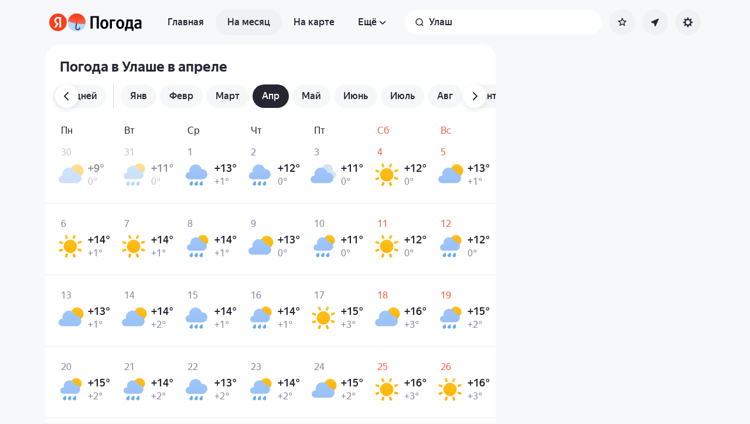

--- FILE ---
content_type: application/javascript
request_url: https://yastatic.net/s3/weather-frontend/front2/_next/static/chunks/718-d1eb53005a351d90.js
body_size: 13670
content:
(self.webpackChunk_N_E=self.webpackChunk_N_E||[]).push([[718],{333:function(t){t.exports=function(){"use strict";var t={LTS:"h:mm:ss A",LT:"h:mm A",L:"MM/DD/YYYY",LL:"MMMM D, YYYY",LLL:"MMMM D, YYYY h:mm A",LLLL:"dddd, MMMM D, YYYY h:mm A"};return function(e,n,r){var i=n.prototype,a=i.format;r.en.formats=t,i.format=function(e){void 0===e&&(e="YYYY-MM-DDTHH:mm:ssZ");var n,r,i=this.$locale().formats,o=(n=e,r=void 0===i?{}:i,n.replace(/(\[[^\]]+])|(LTS?|l{1,4}|L{1,4})/g,function(e,n,i){var a=i&&i.toUpperCase();return n||r[i]||t[i]||r[a].replace(/(\[[^\]]+])|(MMMM|MM|DD|dddd)/g,function(t,e,n){return e||n.slice(1)})}));return a.call(this,o)}}}()},490:function(t,e,n){t.exports=function(t){"use strict";var e={name:"es",monthsShort:"ene_feb_mar_abr_may_jun_jul_ago_sep_oct_nov_dic".split("_"),weekdays:"domingo_lunes_martes_mi\xe9rcoles_jueves_viernes_s\xe1bado".split("_"),weekdaysShort:"dom._lun._mar._mi\xe9._jue._vie._s\xe1b.".split("_"),weekdaysMin:"do_lu_ma_mi_ju_vi_s\xe1".split("_"),months:"enero_febrero_marzo_abril_mayo_junio_julio_agosto_septiembre_octubre_noviembre_diciembre".split("_"),weekStart:1,formats:{LT:"H:mm",LTS:"H:mm:ss",L:"DD/MM/YYYY",LL:"D [de] MMMM [de] YYYY",LLL:"D [de] MMMM [de] YYYY H:mm",LLLL:"dddd, D [de] MMMM [de] YYYY H:mm"},relativeTime:{future:"en %s",past:"hace %s",s:"unos segundos",m:"un minuto",mm:"%d minutos",h:"una hora",hh:"%d horas",d:"un d\xeda",dd:"%d d\xedas",M:"un mes",MM:"%d meses",y:"un a\xf1o",yy:"%d a\xf1os"},ordinal:function(t){return t+"\xba"}};return(t&&"object"==typeof t&&"default"in t?t:{default:t}).default.locale(e,null,!0),e}(n(16734))},6787:function(t,e,n){t.exports=function(t){"use strict";var e="января_февраля_марта_апреля_мая_июня_июля_августа_сентября_октября_ноября_декабря".split("_"),n="январь_февраль_март_апрель_май_июнь_июль_август_сентябрь_октябрь_ноябрь_декабрь".split("_"),r="янв._февр._мар._апр._мая_июня_июля_авг._сент._окт._нояб._дек.".split("_"),i="янв._февр._март_апр._май_июнь_июль_авг._сент._окт._нояб._дек.".split("_"),a=/D[oD]?(\[[^[\]]*\]|\s)+MMMM?/;function o(t,e,n){var r,i;return"m"===n?e?"минута":"минуту":t+" "+(r=+t,i=({mm:e?"минута_минуты_минут":"минуту_минуты_минут",hh:"час_часа_часов",dd:"день_дня_дней",MM:"месяц_месяца_месяцев",yy:"год_года_лет"})[n].split("_"),r%10==1&&r%100!=11?i[0]:r%10>=2&&r%10<=4&&(r%100<10||r%100>=20)?i[1]:i[2])}var s=function(t,r){return a.test(r)?e[t.month()]:n[t.month()]};s.s=n,s.f=e;var _=function(t,e){return a.test(e)?r[t.month()]:i[t.month()]};_.s=i,_.f=r;var u={name:"ru",weekdays:"воскресенье_понедельник_вторник_среда_четверг_пятница_суббота".split("_"),weekdaysShort:"вск_пнд_втр_срд_чтв_птн_сбт".split("_"),weekdaysMin:"вс_пн_вт_ср_чт_пт_сб".split("_"),months:s,monthsShort:_,weekStart:1,yearStart:4,formats:{LT:"H:mm",LTS:"H:mm:ss",L:"DD.MM.YYYY",LL:"D MMMM YYYY г.",LLL:"D MMMM YYYY г., H:mm",LLLL:"dddd, D MMMM YYYY г., H:mm"},relativeTime:{future:"через %s",past:"%s назад",s:"несколько секунд",m:o,mm:o,h:"час",hh:o,d:"день",dd:o,M:"месяц",MM:o,y:"год",yy:o},ordinal:function(t){return t},meridiem:function(t){return t<4?"ночи":t<12?"утра":t<17?"дня":"вечера"}};return(t&&"object"==typeof t&&"default"in t?t:{default:t}).default.locale(u,null,!0),u}(n(16734))},6878:function(t,e,n){t.exports=function(t){"use strict";var e={name:"fr",weekdays:"dimanche_lundi_mardi_mercredi_jeudi_vendredi_samedi".split("_"),weekdaysShort:"dim._lun._mar._mer._jeu._ven._sam.".split("_"),weekdaysMin:"di_lu_ma_me_je_ve_sa".split("_"),months:"janvier_f\xe9vrier_mars_avril_mai_juin_juillet_ao\xfbt_septembre_octobre_novembre_d\xe9cembre".split("_"),monthsShort:"janv._f\xe9vr._mars_avr._mai_juin_juil._ao\xfbt_sept._oct._nov._d\xe9c.".split("_"),weekStart:1,yearStart:4,formats:{LT:"HH:mm",LTS:"HH:mm:ss",L:"DD/MM/YYYY",LL:"D MMMM YYYY",LLL:"D MMMM YYYY HH:mm",LLLL:"dddd D MMMM YYYY HH:mm"},relativeTime:{future:"dans %s",past:"il y a %s",s:"quelques secondes",m:"une minute",mm:"%d minutes",h:"une heure",hh:"%d heures",d:"un jour",dd:"%d jours",M:"un mois",MM:"%d mois",y:"un an",yy:"%d ans"},ordinal:function(t){return""+t+(1===t?"er":"")}};return(t&&"object"==typeof t&&"default"in t?t:{default:t}).default.locale(e,null,!0),e}(n(16734))},8017:function(t,e,n){t.exports=function(t){"use strict";var e={s:"ein paar Sekunden",m:["eine Minute","einer Minute"],mm:"%d Minuten",h:["eine Stunde","einer Stunde"],hh:"%d Stunden",d:["ein Tag","einem Tag"],dd:["%d Tage","%d Tagen"],M:["ein Monat","einem Monat"],MM:["%d Monate","%d Monaten"],y:["ein Jahr","einem Jahr"],yy:["%d Jahre","%d Jahren"]};function n(t,n,r){var i=e[r];return Array.isArray(i)&&(i=i[+!n]),i.replace("%d",t)}var r={name:"de",weekdays:"Sonntag_Montag_Dienstag_Mittwoch_Donnerstag_Freitag_Samstag".split("_"),weekdaysShort:"So._Mo._Di._Mi._Do._Fr._Sa.".split("_"),weekdaysMin:"So_Mo_Di_Mi_Do_Fr_Sa".split("_"),months:"Januar_Februar_M\xe4rz_April_Mai_Juni_Juli_August_September_Oktober_November_Dezember".split("_"),monthsShort:"Jan._Feb._M\xe4rz_Apr._Mai_Juni_Juli_Aug._Sept._Okt._Nov._Dez.".split("_"),ordinal:function(t){return t+"."},weekStart:1,yearStart:4,formats:{LTS:"HH:mm:ss",LT:"HH:mm",L:"DD.MM.YYYY",LL:"D. MMMM YYYY",LLL:"D. MMMM YYYY HH:mm",LLLL:"dddd, D. MMMM YYYY HH:mm"},relativeTime:{future:"in %s",past:"vor %s",s:n,m:n,mm:n,h:n,hh:n,d:n,dd:n,M:n,MM:n,y:n,yy:n}};return(t&&"object"==typeof t&&"default"in t?t:{default:t}).default.locale(r,null,!0),r}(n(16734))},8413:function(t,e,n){t.exports=function(t){"use strict";var e={name:"uz-latn",weekdays:"Yakshanba_Dushanba_Seshanba_Chorshanba_Payshanba_Juma_Shanba".split("_"),months:"Yanvar_Fevral_Mart_Aprel_May_Iyun_Iyul_Avgust_Sentabr_Oktabr_Noyabr_Dekabr".split("_"),weekStart:1,weekdaysShort:"Yak_Dush_Sesh_Chor_Pay_Jum_Shan".split("_"),monthsShort:"Yan_Fev_Mar_Apr_May_Iyun_Iyul_Avg_Sen_Okt_Noy_Dek".split("_"),weekdaysMin:"Ya_Du_Se_Cho_Pa_Ju_Sha".split("_"),ordinal:function(t){return t},formats:{LT:"HH:mm",LTS:"HH:mm:ss",L:"DD/MM/YYYY",LL:"D MMMM YYYY",LLL:"D MMMM YYYY HH:mm",LLLL:"D MMMM YYYY, dddd HH:mm"},relativeTime:{future:"Yaqin %s ichida",past:"Bir necha %s oldin",s:"soniya",m:"bir daqiqa",mm:"%d daqiqa",h:"bir soat",hh:"%d soat",d:"bir kun",dd:"%d kun",M:"bir oy",MM:"%d oy",y:"bir yil",yy:"%d yil"}};return(t&&"object"==typeof t&&"default"in t?t:{default:t}).default.locale(e,null,!0),e}(n(16734))},15785:function(t){t.exports={name:"en",weekdays:"Sunday_Monday_Tuesday_Wednesday_Thursday_Friday_Saturday".split("_"),months:"January_February_March_April_May_June_July_August_September_October_November_December".split("_"),ordinal:function(t){var e=["th","st","nd","rd"],n=t%100;return"["+t+(e[(n-20)%10]||e[n]||e[0])+"]"}}},16801:function(t,e,n){t.exports=function(t){"use strict";var e={name:"ro",weekdays:"Duminică_Luni_Marți_Miercuri_Joi_Vineri_S\xe2mbătă".split("_"),weekdaysShort:"Dum_Lun_Mar_Mie_Joi_Vin_S\xe2m".split("_"),weekdaysMin:"Du_Lu_Ma_Mi_Jo_Vi_S\xe2".split("_"),months:"Ianuarie_Februarie_Martie_Aprilie_Mai_Iunie_Iulie_August_Septembrie_Octombrie_Noiembrie_Decembrie".split("_"),monthsShort:"Ian._Febr._Mart._Apr._Mai_Iun._Iul._Aug._Sept._Oct._Nov._Dec.".split("_"),weekStart:1,formats:{LT:"H:mm",LTS:"H:mm:ss",L:"DD.MM.YYYY",LL:"D MMMM YYYY",LLL:"D MMMM YYYY H:mm",LLLL:"dddd, D MMMM YYYY H:mm"},relativeTime:{future:"peste %s",past:"acum %s",s:"c\xe2teva secunde",m:"un minut",mm:"%d minute",h:"o oră",hh:"%d ore",d:"o zi",dd:"%d zile",M:"o lună",MM:"%d luni",y:"un an",yy:"%d ani"},ordinal:function(t){return t}};return(t&&"object"==typeof t&&"default"in t?t:{default:t}).default.locale(e,null,!0),e}(n(16734))},18258:function(t,e,n){t.exports=function(t){"use strict";var e="січня_лютого_березня_квітня_травня_червня_липня_серпня_вересня_жовтня_листопада_грудня".split("_"),n="січень_лютий_березень_квітень_травень_червень_липень_серпень_вересень_жовтень_листопад_грудень".split("_"),r=/D[oD]?(\[[^[\]]*\]|\s)+MMMM?/;function i(t,e,n){var r,i;return"m"===n?e?"хвилина":"хвилину":"h"===n?e?"година":"годину":t+" "+(r=+t,i=({ss:e?"секунда_секунди_секунд":"секунду_секунди_секунд",mm:e?"хвилина_хвилини_хвилин":"хвилину_хвилини_хвилин",hh:e?"година_години_годин":"годину_години_годин",dd:"день_дні_днів",MM:"місяць_місяці_місяців",yy:"рік_роки_років"})[n].split("_"),r%10==1&&r%100!=11?i[0]:r%10>=2&&r%10<=4&&(r%100<10||r%100>=20)?i[1]:i[2])}var a=function(t,i){return r.test(i)?e[t.month()]:n[t.month()]};a.s=n,a.f=e;var o={name:"uk",weekdays:"неділя_понеділок_вівторок_середа_четвер_п’ятниця_субота".split("_"),weekdaysShort:"ндл_пнд_втр_срд_чтв_птн_сбт".split("_"),weekdaysMin:"нд_пн_вт_ср_чт_пт_сб".split("_"),months:a,monthsShort:"січ_лют_бер_квіт_трав_черв_лип_серп_вер_жовт_лист_груд".split("_"),weekStart:1,relativeTime:{future:"за %s",past:"%s тому",s:"декілька секунд",m:i,mm:i,h:i,hh:i,d:"день",dd:i,M:"місяць",MM:i,y:"рік",yy:i},ordinal:function(t){return t},formats:{LT:"HH:mm",LTS:"HH:mm:ss",L:"DD.MM.YYYY",LL:"D MMMM YYYY р.",LLL:"D MMMM YYYY р., HH:mm",LLLL:"dddd, D MMMM YYYY р., HH:mm"}};return(t&&"object"==typeof t&&"default"in t?t:{default:t}).default.locale(o,null,!0),o}(n(16734))},28104:function(t,e,n){t.exports=function(t){"use strict";var e={name:"kk",weekdays:"жексенбі_дүйсенбі_сейсенбі_сәрсенбі_бейсенбі_жұма_сенбі".split("_"),weekdaysShort:"жек_дүй_сей_сәр_бей_жұм_сен".split("_"),weekdaysMin:"жк_дй_сй_ср_бй_жм_сн".split("_"),months:"қаңтар_ақпан_наурыз_сәуір_мамыр_маусым_шілде_тамыз_қыркүйек_қазан_қараша_желтоқсан".split("_"),monthsShort:"қаң_ақп_нау_сәу_мам_мау_шіл_там_қыр_қаз_қар_жел".split("_"),weekStart:1,relativeTime:{future:"%s ішінде",past:"%s бұрын",s:"бірнеше секунд",m:"бір минут",mm:"%d минут",h:"бір сағат",hh:"%d сағат",d:"бір күн",dd:"%d күн",M:"бір ай",MM:"%d ай",y:"бір жыл",yy:"%d жыл"},ordinal:function(t){return t},formats:{LT:"HH:mm",LTS:"HH:mm:ss",L:"DD.MM.YYYY",LL:"D MMMM YYYY",LLL:"D MMMM YYYY HH:mm",LLLL:"dddd, D MMMM YYYY HH:mm"}};return(t&&"object"==typeof t&&"default"in t?t:{default:t}).default.locale(e,null,!0),e}(n(16734))},34015:function(t,e,n){t.exports=function(t){"use strict";var e={name:"it",weekdays:"domenica_luned\xec_marted\xec_mercoled\xec_gioved\xec_venerd\xec_sabato".split("_"),weekdaysShort:"dom_lun_mar_mer_gio_ven_sab".split("_"),weekdaysMin:"do_lu_ma_me_gi_ve_sa".split("_"),months:"gennaio_febbraio_marzo_aprile_maggio_giugno_luglio_agosto_settembre_ottobre_novembre_dicembre".split("_"),weekStart:1,monthsShort:"gen_feb_mar_apr_mag_giu_lug_ago_set_ott_nov_dic".split("_"),formats:{LT:"HH:mm",LTS:"HH:mm:ss",L:"DD/MM/YYYY",LL:"D MMMM YYYY",LLL:"D MMMM YYYY HH:mm",LLLL:"dddd D MMMM YYYY HH:mm"},relativeTime:{future:"tra %s",past:"%s fa",s:"qualche secondo",m:"un minuto",mm:"%d minuti",h:"un' ora",hh:"%d ore",d:"un giorno",dd:"%d giorni",M:"un mese",MM:"%d mesi",y:"un anno",yy:"%d anni"},ordinal:function(t){return t+"\xba"}};return(t&&"object"==typeof t&&"default"in t?t:{default:t}).default.locale(e,null,!0),e}(n(16734))},35375:function(t,e,n){t.exports=function(t){"use strict";var e={name:"id",weekdays:"Minggu_Senin_Selasa_Rabu_Kamis_Jumat_Sabtu".split("_"),months:"Januari_Februari_Maret_April_Mei_Juni_Juli_Agustus_September_Oktober_November_Desember".split("_"),weekdaysShort:"Min_Sen_Sel_Rab_Kam_Jum_Sab".split("_"),monthsShort:"Jan_Feb_Mar_Apr_Mei_Jun_Jul_Agt_Sep_Okt_Nov_Des".split("_"),weekdaysMin:"Mg_Sn_Sl_Rb_Km_Jm_Sb".split("_"),weekStart:1,formats:{LT:"HH.mm",LTS:"HH.mm.ss",L:"DD/MM/YYYY",LL:"D MMMM YYYY",LLL:"D MMMM YYYY [pukul] HH.mm",LLLL:"dddd, D MMMM YYYY [pukul] HH.mm"},relativeTime:{future:"dalam %s",past:"%s yang lalu",s:"beberapa detik",m:"semenit",mm:"%d menit",h:"sejam",hh:"%d jam",d:"sehari",dd:"%d hari",M:"sebulan",MM:"%d bulan",y:"setahun",yy:"%d tahun"},ordinal:function(t){return t+"."}};return(t&&"object"==typeof t&&"default"in t?t:{default:t}).default.locale(e,null,!0),e}(n(16734))},39787:function(t,e,n){t.exports=function(t){"use strict";var e={words:{m:["jedan minut","jednog minuta"],mm:["%d minut","%d minuta","%d minuta"],h:["jedan sat","jednog sata"],hh:["%d sat","%d sata","%d sati"],d:["jedan dan","jednog dana"],dd:["%d dan","%d dana","%d dana"],M:["jedan mesec","jednog meseca"],MM:["%d mesec","%d meseca","%d meseci"],y:["jednu godinu","jedne godine"],yy:["%d godinu","%d godine","%d godina"]},correctGrammarCase:function(t,e){return t%10>=1&&t%10<=4&&(t%100<10||t%100>=20)?t%10==1?e[0]:e[1]:e[2]},relativeTimeFormatter:function(t,n,r,i){var a=e.words[r];if(1===r.length)return"y"===r&&n?"jedna godina":i||n?a[0]:a[1];var o=e.correctGrammarCase(t,a);return"yy"===r&&n&&"%d godinu"===o?t+" godina":o.replace("%d",t)}},n={name:"sr",weekdays:"Nedelja_Ponedeljak_Utorak_Sreda_Četvrtak_Petak_Subota".split("_"),weekdaysShort:"Ned._Pon._Uto._Sre._Čet._Pet._Sub.".split("_"),weekdaysMin:"ne_po_ut_sr_če_pe_su".split("_"),months:"Januar_Februar_Mart_April_Maj_Jun_Jul_Avgust_Septembar_Oktobar_Novembar_Decembar".split("_"),monthsShort:"Jan._Feb._Mar._Apr._Maj_Jun_Jul_Avg._Sep._Okt._Nov._Dec.".split("_"),weekStart:1,relativeTime:{future:"za %s",past:"pre %s",s:"nekoliko sekundi",m:e.relativeTimeFormatter,mm:e.relativeTimeFormatter,h:e.relativeTimeFormatter,hh:e.relativeTimeFormatter,d:e.relativeTimeFormatter,dd:e.relativeTimeFormatter,M:e.relativeTimeFormatter,MM:e.relativeTimeFormatter,y:e.relativeTimeFormatter,yy:e.relativeTimeFormatter},ordinal:function(t){return t+"."},formats:{LT:"H:mm",LTS:"H:mm:ss",L:"D. M. YYYY.",LL:"D. MMMM YYYY.",LLL:"D. MMMM YYYY. H:mm",LLLL:"dddd, D. MMMM YYYY. H:mm"}};return(t&&"object"==typeof t&&"default"in t?t:{default:t}).default.locale(n,null,!0),n}(n(16734))},54908:function(t,e,n){t.exports=function(t){"use strict";var e={name:"tr",weekdays:"Pazar_Pazartesi_Salı_\xc7arşamba_Perşembe_Cuma_Cumartesi".split("_"),weekdaysShort:"Paz_Pts_Sal_\xc7ar_Per_Cum_Cts".split("_"),weekdaysMin:"Pz_Pt_Sa_\xc7a_Pe_Cu_Ct".split("_"),months:"Ocak_Şubat_Mart_Nisan_Mayıs_Haziran_Temmuz_Ağustos_Eyl\xfcl_Ekim_Kasım_Aralık".split("_"),monthsShort:"Oca_Şub_Mar_Nis_May_Haz_Tem_Ağu_Eyl_Eki_Kas_Ara".split("_"),weekStart:1,formats:{LT:"HH:mm",LTS:"HH:mm:ss",L:"DD.MM.YYYY",LL:"D MMMM YYYY",LLL:"D MMMM YYYY HH:mm",LLLL:"dddd, D MMMM YYYY HH:mm"},relativeTime:{future:"%s sonra",past:"%s \xf6nce",s:"birka\xe7 saniye",m:"bir dakika",mm:"%d dakika",h:"bir saat",hh:"%d saat",d:"bir g\xfcn",dd:"%d g\xfcn",M:"bir ay",MM:"%d ay",y:"bir yıl",yy:"%d yıl"},ordinal:function(t){return t+"."}};return(t&&"object"==typeof t&&"default"in t?t:{default:t}).default.locale(e,null,!0),e}(n(16734))},55049:function(t,e,n){var r;"undefined"!=typeof self&&self,r=n(39818),t.exports=function(t){var e={};function n(r){if(e[r])return e[r].exports;var i=e[r]={i:r,l:!1,exports:{}};return t[r].call(i.exports,i,i.exports,n),i.l=!0,i.exports}return n.m=t,n.c=e,n.d=function(t,e,r){n.o(t,e)||Object.defineProperty(t,e,{enumerable:!0,get:r})},n.r=function(t){"undefined"!=typeof Symbol&&Symbol.toStringTag&&Object.defineProperty(t,Symbol.toStringTag,{value:"Module"}),Object.defineProperty(t,"__esModule",{value:!0})},n.t=function(t,e){if(1&e&&(t=n(t)),8&e||4&e&&"object"==typeof t&&t&&t.__esModule)return t;var r=Object.create(null);if(n.r(r),Object.defineProperty(r,"default",{enumerable:!0,value:t}),2&e&&"string"!=typeof t)for(var i in t)n.d(r,i,(function(e){return t[e]}).bind(null,i));return r},n.n=function(t){var e=t&&t.__esModule?function(){return t.default}:function(){return t};return n.d(e,"a",e),e},n.o=function(t,e){return Object.prototype.hasOwnProperty.call(t,e)},n.p="",n(n.s=2)}([function(t,e){t.exports=r},function(t,e,n){"use strict";var r={linear:function(t,e,n,r){return(n-e)*t/r+e},easeInQuad:function(t,e,n,r){return(n-e)*(t/=r)*t+e},easeOutQuad:function(t,e,n,r){return-(n-e)*(t/=r)*(t-2)+e},easeInOutQuad:function(t,e,n,r){var i=n-e;return(t/=r/2)<1?i/2*t*t+e:-i/2*(--t*(t-2)-1)+e},easeInCubic:function(t,e,n,r){return(n-e)*(t/=r)*t*t+e},easeOutCubic:function(t,e,n,r){return(n-e)*((t=t/r-1)*t*t+1)+e},easeInOutCubic:function(t,e,n,r){var i=n-e;return(t/=r/2)<1?i/2*t*t*t+e:i/2*((t-=2)*t*t+2)+e},easeInQuart:function(t,e,n,r){return(n-e)*(t/=r)*t*t*t+e},easeOutQuart:function(t,e,n,r){return-(n-e)*((t=t/r-1)*t*t*t-1)+e},easeInOutQuart:function(t,e,n,r){var i=n-e;return(t/=r/2)<1?i/2*t*t*t*t+e:-i/2*((t-=2)*t*t*t-2)+e},easeInQuint:function(t,e,n,r){return(n-e)*(t/=r)*t*t*t*t+e},easeOutQuint:function(t,e,n,r){return(n-e)*((t=t/r-1)*t*t*t*t+1)+e},easeInOutQuint:function(t,e,n,r){var i=n-e;return(t/=r/2)<1?i/2*t*t*t*t*t+e:i/2*((t-=2)*t*t*t*t+2)+e},easeInSine:function(t,e,n,r){var i=n-e;return-i*Math.cos(t/r*(Math.PI/2))+i+e},easeOutSine:function(t,e,n,r){return(n-e)*Math.sin(t/r*(Math.PI/2))+e},easeInOutSine:function(t,e,n,r){return-(n-e)/2*(Math.cos(Math.PI*t/r)-1)+e},easeInExpo:function(t,e,n,r){return 0==t?e:(n-e)*Math.pow(2,10*(t/r-1))+e},easeOutExpo:function(t,e,n,r){var i=n-e;return t==r?e+i:i*(1-Math.pow(2,-10*t/r))+e},easeInOutExpo:function(t,e,n,r){var i=n-e;return 0===t?e:t===r?e+i:(t/=r/2)<1?i/2*Math.pow(2,10*(t-1))+e:i/2*(2-Math.pow(2,-10*--t))+e},easeInCirc:function(t,e,n,r){return-(n-e)*(Math.sqrt(1-(t/=r)*t)-1)+e},easeOutCirc:function(t,e,n,r){return(n-e)*Math.sqrt(1-(t=t/r-1)*t)+e},easeInOutCirc:function(t,e,n,r){var i=n-e;return(t/=r/2)<1?-i/2*(Math.sqrt(1-t*t)-1)+e:i/2*(Math.sqrt(1-(t-=2)*t)+1)+e},easeInElastic:function(t,e,n,r){var i,a,o,s=n-e;return o=1.70158,0===t?e:1==(t/=r)?e+s:(a=0,a=.3*r,(i=s)<Math.abs(s)?(i=s,o=a/4):o=a/(2*Math.PI)*Math.asin(s/i),-i*Math.pow(2,10*(t-=1))*Math.sin(2*Math.PI*(t*r-o)/a)+e)},easeOutElastic:function(t,e,n,r){var i,a,o,s=n-e;return o=1.70158,0===t?e:1==(t/=r)?e+s:(a=0,a=.3*r,(i=s)<Math.abs(s)?(i=s,o=a/4):o=a/(2*Math.PI)*Math.asin(s/i),i*Math.pow(2,-10*t)*Math.sin(2*Math.PI*(t*r-o)/a)+s+e)},easeInOutElastic:function(t,e,n,r){var i,a,o,s=n-e;return o=1.70158,0===t?e:2==(t/=r/2)?e+s:(a=0,a=.3*1.5*r,(i=s)<Math.abs(s)?(i=s,o=a/4):o=a/(2*Math.PI)*Math.asin(s/i),t<1?-(i*Math.pow(2,10*(t-=1))*Math.sin(2*Math.PI*(t*r-o)/a)*.5)+e:i*Math.pow(2,-10*(t-=1))*Math.sin(2*Math.PI*(t*r-o)/a)*.5+s+e)},easeInBack:function(t,e,n,r,i){return void 0===i&&(i=1.70158),(n-e)*(t/=r)*t*((i+1)*t-i)+e},easeOutBack:function(t,e,n,r,i){return void 0===i&&(i=1.70158),(n-e)*((t=t/r-1)*t*((i+1)*t+i)+1)+e},easeInOutBack:function(t,e,n,r,i){var a=n-e;return void 0===i&&(i=1.70158),(t/=r/2)<1?a/2*(t*t*((1+(i*=1.525))*t-i))+e:a/2*((t-=2)*t*((1+(i*=1.525))*t+i)+2)+e},easeInBounce:function(t,e,n,i){var a=n-e;return a-r.easeOutBounce(i-t,0,a,i)+e},easeOutBounce:function(t,e,n,r){var i=n-e;return(t/=r)<1/2.75?7.5625*t*t*i+e:t<2/2.75?i*(7.5625*(t-=1.5/2.75)*t+.75)+e:t<2.5/2.75?i*(7.5625*(t-=2.25/2.75)*t+.9375)+e:i*(7.5625*(t-=2.625/2.75)*t+.984375)+e},easeInOutBounce:function(t,e,n,i){var a=n-e;return t<i/2?.5*r.easeInBounce(2*t,0,a,i)+e:.5*r.easeOutBounce(2*t-i,0,a,i)+.5*a+e}};t.exports=r},function(t,e,n){t.exports=n(3)},function(t,e,n){"use strict";n.r(e),n.d(e,"ReactConfetti",function(){return F});var r,i,a,o,s=n(0),_=n.n(s),u=n(1),c=n.n(u);function l(t,e){return t+Math.random()*(e-t)}function d(t,e){for(var n=0;n<e.length;n++){var r=e[n];r.enumerable=r.enumerable||!1,r.configurable=!0,"value"in r&&(r.writable=!0),Object.defineProperty(t,r.key,r)}}function m(t,e,n){return e in t?Object.defineProperty(t,e,{value:n,enumerable:!0,configurable:!0,writable:!0}):t[e]=n,t}(r=a||(a={}))[r.Circle=0]="Circle",r[r.Square=1]="Square",r[r.Strip=2]="Strip",(i=o||(o={}))[i.Positive=1]="Positive",i[i.Negative=-1]="Negative";var f=function(){var t,e;function n(t,e,r,i){!function(t,e){if(!(t instanceof e))throw TypeError("Cannot call a class as a function")}(this,n),m(this,"context",void 0),m(this,"radius",void 0),m(this,"x",void 0),m(this,"y",void 0),m(this,"w",void 0),m(this,"h",void 0),m(this,"vx",void 0),m(this,"vy",void 0),m(this,"shape",void 0),m(this,"angle",void 0),m(this,"angularSpin",void 0),m(this,"color",void 0),m(this,"rotateY",void 0),m(this,"rotationDirection",void 0),m(this,"getOptions",void 0),this.getOptions=e;var a=this.getOptions(),s=a.colors,_=a.initialVelocityX,u=a.initialVelocityY;this.context=t,this.x=r,this.y=i,this.w=l(5,20),this.h=l(5,20),this.radius=l(5,10),this.vx="number"==typeof _?l(-_,_):l(_.min,_.max),this.vy="number"==typeof u?l(-u,0):l(u.min,u.max),this.shape=Math.floor(0+3*Math.random()),this.angle=l(0,360)*Math.PI/180,this.angularSpin=l(-.2,.2),this.color=s[Math.floor(Math.random()*s.length)],this.rotateY=l(0,1),this.rotationDirection=l(0,1)?o.Positive:o.Negative}return t=[{key:"update",value:function(){var t=this.getOptions(),e=t.gravity,n=t.wind,r=t.friction,i=t.opacity,s=t.drawShape;this.x+=this.vx,this.y+=this.vy,this.vy+=e,this.vx+=n,this.vx*=r,this.vy*=r,this.rotateY>=1&&this.rotationDirection===o.Positive?this.rotationDirection=o.Negative:this.rotateY<=-1&&this.rotationDirection===o.Negative&&(this.rotationDirection=o.Positive);var _=.1*this.rotationDirection;if(this.rotateY+=_,this.angle+=this.angularSpin,this.context.save(),this.context.translate(this.x,this.y),this.context.rotate(this.angle),this.context.scale(1,this.rotateY),this.context.rotate(this.angle),this.context.beginPath(),this.context.fillStyle=this.color,this.context.strokeStyle=this.color,this.context.globalAlpha=i,this.context.lineCap="round",this.context.lineWidth=2,s&&"function"==typeof s)s.call(this,this.context);else switch(this.shape){case a.Circle:this.context.beginPath(),this.context.arc(0,0,this.radius,0,2*Math.PI),this.context.fill();break;case a.Square:this.context.fillRect(-this.w/2,-this.h/2,this.w,this.h);break;case a.Strip:this.context.fillRect(-this.w/6,-this.h/2,this.w/3,this.h)}this.context.closePath(),this.context.restore()}}],d(n.prototype,t),e&&d(n,e),n}();function h(t,e,n){return e in t?Object.defineProperty(t,e,{value:n,enumerable:!0,configurable:!0,writable:!0}):t[e]=n,t}var M=function t(e,n){var r=this;!function(t,e){if(!(t instanceof e))throw TypeError("Cannot call a class as a function")}(this,t),h(this,"canvas",void 0),h(this,"context",void 0),h(this,"getOptions",void 0),h(this,"x",0),h(this,"y",0),h(this,"w",0),h(this,"h",0),h(this,"lastNumberOfPieces",0),h(this,"tweenInitTime",Date.now()),h(this,"particles",[]),h(this,"particlesGenerated",0),h(this,"removeParticleAt",function(t){r.particles.splice(t,1)}),h(this,"getParticle",function(){var t=l(r.x,r.w+r.x),e=l(r.y,r.h+r.y);return new f(r.context,r.getOptions,t,e)}),h(this,"animate",function(){var t=r.canvas,e=r.context,n=r.particlesGenerated,i=r.lastNumberOfPieces,a=r.getOptions(),o=a.run,s=a.recycle,_=a.numberOfPieces,u=a.debug,c=a.tweenFunction,l=a.tweenDuration;if(!o)return!1;var d=r.particles.length,m=s?d:n,f=Date.now();if(m<_){i!==_&&(r.tweenInitTime=f,r.lastNumberOfPieces=_);for(var h=r.tweenInitTime,M=c(f-h>l?l:Math.max(0,f-h),m,_,l),p=Math.round(M-m),y=0;y<p;y++)r.particles.push(r.getParticle());r.particlesGenerated+=p}return u&&(e.font="12px sans-serif",e.fillStyle="#333",e.textAlign="right",e.fillText("Particles: ".concat(d),t.width-10,t.height-20)),r.particles.forEach(function(e,n){e.update(),(e.y>t.height||e.y<-100||e.x>t.width+100||e.x<-100)&&(s&&m<=_?r.particles[n]=r.getParticle():r.removeParticleAt(n))}),d>0||m<_}),this.canvas=e;var i=this.canvas.getContext("2d");if(!i)throw Error("Could not get canvas context");this.context=i,this.getOptions=n};function p(t,e){var n=Object.keys(t);if(Object.getOwnPropertySymbols){var r=Object.getOwnPropertySymbols(t);e&&(r=r.filter(function(e){return Object.getOwnPropertyDescriptor(t,e).enumerable})),n.push.apply(n,r)}return n}function y(t){for(var e=1;e<arguments.length;e++){var n=null!=arguments[e]?arguments[e]:{};e%2?p(Object(n),!0).forEach(function(e){v(t,e,n[e])}):Object.getOwnPropertyDescriptors?Object.defineProperties(t,Object.getOwnPropertyDescriptors(n)):p(Object(n)).forEach(function(e){Object.defineProperty(t,e,Object.getOwnPropertyDescriptor(n,e))})}return t}function Y(t,e){for(var n=0;n<e.length;n++){var r=e[n];r.enumerable=r.enumerable||!1,r.configurable=!0,"value"in r&&(r.writable=!0),Object.defineProperty(t,r.key,r)}}function v(t,e,n){return e in t?Object.defineProperty(t,e,{value:n,enumerable:!0,configurable:!0,writable:!0}):t[e]=n,t}var b={width:"undefined"!=typeof window?window.innerWidth:300,height:"undefined"!=typeof window?window.innerHeight:200,numberOfPieces:200,friction:.99,wind:0,gravity:.1,initialVelocityX:4,initialVelocityY:10,colors:["#f44336","#e91e63","#9c27b0","#673ab7","#3f51b5","#2196f3","#03a9f4","#00bcd4","#009688","#4CAF50","#8BC34A","#CDDC39","#FFEB3B","#FFC107","#FF9800","#FF5722","#795548"],opacity:1,debug:!1,tweenFunction:c.a.easeInOutQuad,tweenDuration:5e3,recycle:!0,run:!0},L=function(){var t,e;function n(t,e){var r=this;!function(t,e){if(!(t instanceof e))throw TypeError("Cannot call a class as a function")}(this,n),v(this,"canvas",void 0),v(this,"context",void 0),v(this,"_options",void 0),v(this,"generator",void 0),v(this,"rafId",void 0),v(this,"setOptionsWithDefaults",function(t){var e={confettiSource:{x:0,y:0,w:r.canvas.width,h:0}};r._options=y(y(y({},e),b),t),Object.assign(r,t.confettiSource)}),v(this,"update",function(){var t=r.options,e=t.run,n=t.onConfettiComplete,i=r.canvas,a=r.context;e&&(a.fillStyle="white",a.clearRect(0,0,i.width,i.height)),r.generator.animate()?r.rafId=requestAnimationFrame(r.update):(n&&"function"==typeof n&&r.generator.particlesGenerated>0&&n.call(r,r),r._options.run=!1)}),v(this,"reset",function(){r.generator&&r.generator.particlesGenerated>0&&(r.generator.particlesGenerated=0,r.generator.particles=[],r.generator.lastNumberOfPieces=0)}),v(this,"stop",function(){r.options={run:!1},r.rafId&&(cancelAnimationFrame(r.rafId),r.rafId=void 0)}),this.canvas=t;var i=this.canvas.getContext("2d");if(!i)throw Error("Could not get canvas context");this.context=i,this.generator=new M(this.canvas,function(){return r.options}),this.options=e,this.update()}return t=[{key:"options",get:function(){return this._options},set:function(t){var e=this._options&&this._options.run,n=this._options&&this._options.recycle;this.setOptionsWithDefaults(t),this.generator&&(Object.assign(this.generator,this.options.confettiSource),"boolean"==typeof t.recycle&&t.recycle&&!1===n&&(this.generator.lastNumberOfPieces=this.generator.particles.length)),"boolean"==typeof t.run&&t.run&&!1===e&&this.update()}}],Y(n.prototype,t),e&&Y(n,e),n}();function g(t){return(g="function"==typeof Symbol&&"symbol"==typeof Symbol.iterator?function(t){return typeof t}:function(t){return t&&"function"==typeof Symbol&&t.constructor===Symbol&&t!==Symbol.prototype?"symbol":typeof t})(t)}function S(){return(S=Object.assign||function(t){for(var e=1;e<arguments.length;e++){var n=arguments[e];for(var r in n)Object.prototype.hasOwnProperty.call(n,r)&&(t[r]=n[r])}return t}).apply(this,arguments)}function w(t,e){var n=Object.keys(t);if(Object.getOwnPropertySymbols){var r=Object.getOwnPropertySymbols(t);e&&(r=r.filter(function(e){return Object.getOwnPropertyDescriptor(t,e).enumerable})),n.push.apply(n,r)}return n}function D(t){for(var e=1;e<arguments.length;e++){var n=null!=arguments[e]?arguments[e]:{};e%2?w(Object(n),!0).forEach(function(e){P(t,e,n[e])}):Object.getOwnPropertyDescriptors?Object.defineProperties(t,Object.getOwnPropertyDescriptors(n)):w(Object(n)).forEach(function(e){Object.defineProperty(t,e,Object.getOwnPropertyDescriptor(n,e))})}return t}function k(t,e){if(t){if("string"==typeof t)return j(t,e);var n=Object.prototype.toString.call(t).slice(8,-1);return"Object"===n&&t.constructor&&(n=t.constructor.name),"Map"===n||"Set"===n?Array.from(t):"Arguments"===n||/^(?:Ui|I)nt(?:8|16|32)(?:Clamped)?Array$/.test(n)?j(t,e):void 0}}function j(t,e){(null==e||e>t.length)&&(e=t.length);for(var n=0,r=Array(e);n<e;n++)r[n]=t[n];return r}function O(t,e){for(var n=0;n<e.length;n++){var r=e[n];r.enumerable=r.enumerable||!1,r.configurable=!0,"value"in r&&(r.writable=!0),Object.defineProperty(t,r.key,r)}}function H(t,e){return(H=Object.setPrototypeOf||function(t,e){return t.__proto__=e,t})(t,e)}function x(t){if(void 0===t)throw ReferenceError("this hasn't been initialised - super() hasn't been called");return t}function T(t){return(T=Object.setPrototypeOf?Object.getPrototypeOf:function(t){return t.__proto__||Object.getPrototypeOf(t)})(t)}function P(t,e,n){return e in t?Object.defineProperty(t,e,{value:n,enumerable:!0,configurable:!0,writable:!0}):t[e]=n,t}var I=_.a.createRef(),A=function(t){if("function"!=typeof t&&null!==t)throw TypeError("Super expression must either be null or a function");a.prototype=Object.create(t&&t.prototype,{constructor:{value:a,writable:!0,configurable:!0}}),t&&H(a,t);var e,n,r,i=(e=function(){if("undefined"==typeof Reflect||!Reflect.construct||Reflect.construct.sham)return!1;if("function"==typeof Proxy)return!0;try{return Date.prototype.toString.call(Reflect.construct(Date,[],function(){})),!0}catch(t){return!1}}(),function(){var t,n,r,i=T(a);return r=e?Reflect.construct(i,arguments,T(this).constructor):i.apply(this,arguments),t=this,(n=r)&&("object"===g(n)||"function"==typeof n)?n:x(t)});function a(t){var e;if(!(this instanceof a))throw TypeError("Cannot call a class as a function");for(var n=arguments.length,r=Array(n>1?n-1:0),o=1;o<n;o++)r[o-1]=arguments[o];return P(x(e=i.call.apply(i,[this,t].concat(r))),"canvas",_.a.createRef()),P(x(e),"confetti",void 0),e.canvas=t.canvasRef||I,e}return n=[{key:"componentDidMount",value:function(){if(this.canvas.current){var t=C(this.props)[0];this.confetti=new L(this.canvas.current,t)}}},{key:"componentDidUpdate",value:function(){var t=C(this.props)[0];this.confetti&&(this.confetti.options=t)}},{key:"componentWillUnmount",value:function(){this.confetti&&this.confetti.stop(),this.confetti=void 0}},{key:"render",value:function(){var t,e=(t=C(this.props),function(t){if(Array.isArray(t))return t}(t)||function(t,e){if("undefined"!=typeof Symbol&&Symbol.iterator in Object(t)){var n=[],r=!0,i=!1,a=void 0;try{for(var o,s=t[Symbol.iterator]();!(r=(o=s.next()).done)&&(n.push(o.value),n.length!==e);r=!0);}catch(t){i=!0,a=t}finally{try{r||null==s.return||s.return()}finally{if(i)throw a}}return n}}(t,2)||k(t,2)||function(){throw TypeError("Invalid attempt to destructure non-iterable instance.\nIn order to be iterable, non-array objects must have a [Symbol.iterator]() method.")}()),n=e[0],r=e[1],i=D({zIndex:2,position:"absolute",pointerEvents:"none",top:0,left:0,bottom:0,right:0},r.style);return _.a.createElement("canvas",S({width:n.width,height:n.height,ref:this.canvas},r,{style:i}))}}],O(a.prototype,n),r&&O(a,r),a}(s.Component);function C(t){var e,n={},r={},i=[].concat(function(t){if(Array.isArray(t))return j(t)}(e=Object.keys(b))||function(t){if("undefined"!=typeof Symbol&&Symbol.iterator in Object(t))return Array.from(t)}(e)||k(e)||function(){throw TypeError("Invalid attempt to spread non-iterable instance.\nIn order to be iterable, non-array objects must have a [Symbol.iterator]() method.")}(),["confettiSource","drawShape","onConfettiComplete"]),a=["canvasRef"];for(var o in t){var s=t[o];i.includes(o)?n[o]=s:a.includes(o)?a[o]=s:r[o]=s}return[n,r,{}]}P(A,"defaultProps",D({},b)),P(A,"displayName","ReactConfetti");var F=_.a.forwardRef(function(t,e){return _.a.createElement(A,S({canvasRef:e},t))});e.default=F}]).default},61497:function(t,e,n){t.exports=function(t){"use strict";var e={name:"bg",weekdays:"неделя_понеделник_вторник_сряда_четвъртък_петък_събота".split("_"),weekdaysShort:"нед_пон_вто_сря_чет_пет_съб".split("_"),weekdaysMin:"нд_пн_вт_ср_чт_пт_сб".split("_"),months:"януари_февруари_март_април_май_юни_юли_август_септември_октомври_ноември_декември".split("_"),monthsShort:"янр_фев_мар_апр_май_юни_юли_авг_сеп_окт_ное_дек".split("_"),weekStart:1,ordinal:function(t){var e=t%100;if(e>10&&e<20)return t+"-ти";var n=t%10;return 1===n?t+"-ви":2===n?t+"-ри":7===n||8===n?t+"-ми":t+"-ти"},formats:{LT:"H:mm",LTS:"H:mm:ss",L:"D.MM.YYYY",LL:"D MMMM YYYY",LLL:"D MMMM YYYY H:mm",LLLL:"dddd, D MMMM YYYY H:mm"},relativeTime:{future:"след %s",past:"преди %s",s:"няколко секунди",m:"минута",mm:"%d минути",h:"час",hh:"%d часа",d:"ден",dd:"%d дена",M:"месец",MM:"%d месеца",y:"година",yy:"%d години"}};return(t&&"object"==typeof t&&"default"in t?t:{default:t}).default.locale(e,null,!0),e}(n(16734))},70665:function(t,e,n){t.exports=function(t){"use strict";var e={name:"hi",weekdays:"रविवार_सोमवार_मंगलवार_बुधवार_गुरूवार_शुक्रवार_शनिवार".split("_"),months:"जनवरी_फ़रवरी_मार्च_अप्रैल_मई_जून_जुलाई_अगस्त_सितम्बर_अक्टूबर_नवम्बर_दिसम्बर".split("_"),weekdaysShort:"रवि_सोम_मंगल_बुध_गुरू_शुक्र_शनि".split("_"),monthsShort:"जन._फ़र._मार्च_अप्रै._मई_जून_जुल._अग._सित._अक्टू._नव._दिस.".split("_"),weekdaysMin:"र_सो_मं_बु_गु_शु_श".split("_"),ordinal:function(t){return t},formats:{LT:"A h:mm बजे",LTS:"A h:mm:ss बजे",L:"DD/MM/YYYY",LL:"D MMMM YYYY",LLL:"D MMMM YYYY, A h:mm बजे",LLLL:"dddd, D MMMM YYYY, A h:mm बजे"},relativeTime:{future:"%s में",past:"%s पहले",s:"कुछ ही क्षण",m:"एक मिनट",mm:"%d मिनट",h:"एक घंटा",hh:"%d घंटे",d:"एक दिन",dd:"%d दिन",M:"एक महीने",MM:"%d महीने",y:"एक वर्ष",yy:"%d वर्ष"}};return(t&&"object"==typeof t&&"default"in t?t:{default:t}).default.locale(e,null,!0),e}(n(16734))},74149:function(t,e,n){t.exports=function(t){"use strict";var e={name:"hu",weekdays:"vas\xe1rnap_h\xe9tfő_kedd_szerda_cs\xfct\xf6rt\xf6k_p\xe9ntek_szombat".split("_"),weekdaysShort:"vas_h\xe9t_kedd_sze_cs\xfct_p\xe9n_szo".split("_"),weekdaysMin:"v_h_k_sze_cs_p_szo".split("_"),months:"janu\xe1r_febru\xe1r_m\xe1rcius_\xe1prilis_m\xe1jus_j\xfanius_j\xfalius_augusztus_szeptember_okt\xf3ber_november_december".split("_"),monthsShort:"jan_feb_m\xe1rc_\xe1pr_m\xe1j_j\xfan_j\xfal_aug_szept_okt_nov_dec".split("_"),ordinal:function(t){return t+"."},weekStart:1,relativeTime:{future:"%s m\xfalva",past:"%s",s:function(t,e,n,r){return"n\xe9h\xe1ny m\xe1sodperc"+(r||e?"":"e")},m:function(t,e,n,r){return"egy perc"+(r||e?"":"e")},mm:function(t,e,n,r){return t+" perc"+(r||e?"":"e")},h:function(t,e,n,r){return"egy "+(r||e?"\xf3ra":"\xf3r\xe1ja")},hh:function(t,e,n,r){return t+" "+(r||e?"\xf3ra":"\xf3r\xe1ja")},d:function(t,e,n,r){return"egy "+(r||e?"nap":"napja")},dd:function(t,e,n,r){return t+" "+(r||e?"nap":"napja")},M:function(t,e,n,r){return"egy "+(r||e?"h\xf3nap":"h\xf3napja")},MM:function(t,e,n,r){return t+" "+(r||e?"h\xf3nap":"h\xf3napja")},y:function(t,e,n,r){return"egy "+(r||e?"\xe9v":"\xe9ve")},yy:function(t,e,n,r){return t+" "+(r||e?"\xe9v":"\xe9ve")}},formats:{LT:"H:mm",LTS:"H:mm:ss",L:"YYYY.MM.DD.",LL:"YYYY. MMMM D.",LLL:"YYYY. MMMM D. H:mm",LLLL:"YYYY. MMMM D., dddd H:mm"}};return(t&&"object"==typeof t&&"default"in t?t:{default:t}).default.locale(e,null,!0),e}(n(16734))},78051:function(t,e,n){t.exports=function(t){"use strict";var e={name:"be",weekdays:"нядзелю_панядзелак_аўторак_сераду_чацвер_пятніцу_суботу".split("_"),months:"студзеня_лютага_сакавіка_красавіка_траўня_чэрвеня_ліпеня_жніўня_верасня_кастрычніка_лістапада_снежня".split("_"),weekStart:1,weekdaysShort:"нд_пн_ат_ср_чц_пт_сб".split("_"),monthsShort:"студ_лют_сак_крас_трав_чэрв_ліп_жнів_вер_каст_ліст_снеж".split("_"),weekdaysMin:"нд_пн_ат_ср_чц_пт_сб".split("_"),ordinal:function(t){return t},formats:{LT:"HH:mm",LTS:"HH:mm:ss",L:"DD.MM.YYYY",LL:"D MMMM YYYY г.",LLL:"D MMMM YYYY г., HH:mm",LLLL:"dddd, D MMMM YYYY г., HH:mm"}};return(t&&"object"==typeof t&&"default"in t?t:{default:t}).default.locale(e,null,!0),e}(n(16734))},86153:function(t,e,n){t.exports=function(t){"use strict";var e={name:"pt-br",weekdays:"domingo_segunda-feira_ter\xe7a-feira_quarta-feira_quinta-feira_sexta-feira_s\xe1bado".split("_"),weekdaysShort:"dom_seg_ter_qua_qui_sex_s\xe1b".split("_"),weekdaysMin:"Do_2\xaa_3\xaa_4\xaa_5\xaa_6\xaa_S\xe1".split("_"),months:"janeiro_fevereiro_mar\xe7o_abril_maio_junho_julho_agosto_setembro_outubro_novembro_dezembro".split("_"),monthsShort:"jan_fev_mar_abr_mai_jun_jul_ago_set_out_nov_dez".split("_"),ordinal:function(t){return t+"\xba"},formats:{LT:"HH:mm",LTS:"HH:mm:ss",L:"DD/MM/YYYY",LL:"D [de] MMMM [de] YYYY",LLL:"D [de] MMMM [de] YYYY [\xe0s] HH:mm",LLLL:"dddd, D [de] MMMM [de] YYYY [\xe0s] HH:mm"},relativeTime:{future:"em %s",past:"h\xe1 %s",s:"poucos segundos",m:"um minuto",mm:"%d minutos",h:"uma hora",hh:"%d horas",d:"um dia",dd:"%d dias",M:"um m\xeas",MM:"%d meses",y:"um ano",yy:"%d anos"}};return(t&&"object"==typeof t&&"default"in t?t:{default:t}).default.locale(e,null,!0),e}(n(16734))}}]);

--- FILE ---
content_type: application/x-javascript; charset=utf-8
request_url: https://yandex.by/ads/page/289641?target-ref=https%3A%2F%2Fyandex.by%2Fpogoda%2Fru%2Fulas%2Fmonth%2Fapril&test-tag=4947802324996&ad-session-id=2975881768678674998&imp-id=1&pcode-icookie=eySAhSCrt6rGfRoVYPr6g1cHCGB6vmEdWXNnLA%2BosMYVlRkNe%2BHIcGK9R3MKNXWpNIvDiqXaDcFcxwSFjYbuc41AD0c%3D&pcode-test-ids=1455699%2C0%2C77%3B1387855%2C0%2C1%3B1384009%2C0%2C62%3B1414492%2C0%2C40%3B1454774%2C0%2C2%3B1447467%2C0%2C67%3B1442190%2C0%2C54%3B1465574%2C0%2C43%3B1467261%2C0%2C21%3B1353316%2C0%2C42%3B912280%2C0%2C68&puid1=-12-24&puid2=clear&puid3=weak&puid4=clear&puid5=-12-24&puid6=low&callback=Ya%5B6041989583782%5D
body_size: -517
content:
/**/Ya[6041989583782]('{"common":{"csrReason":11}}')